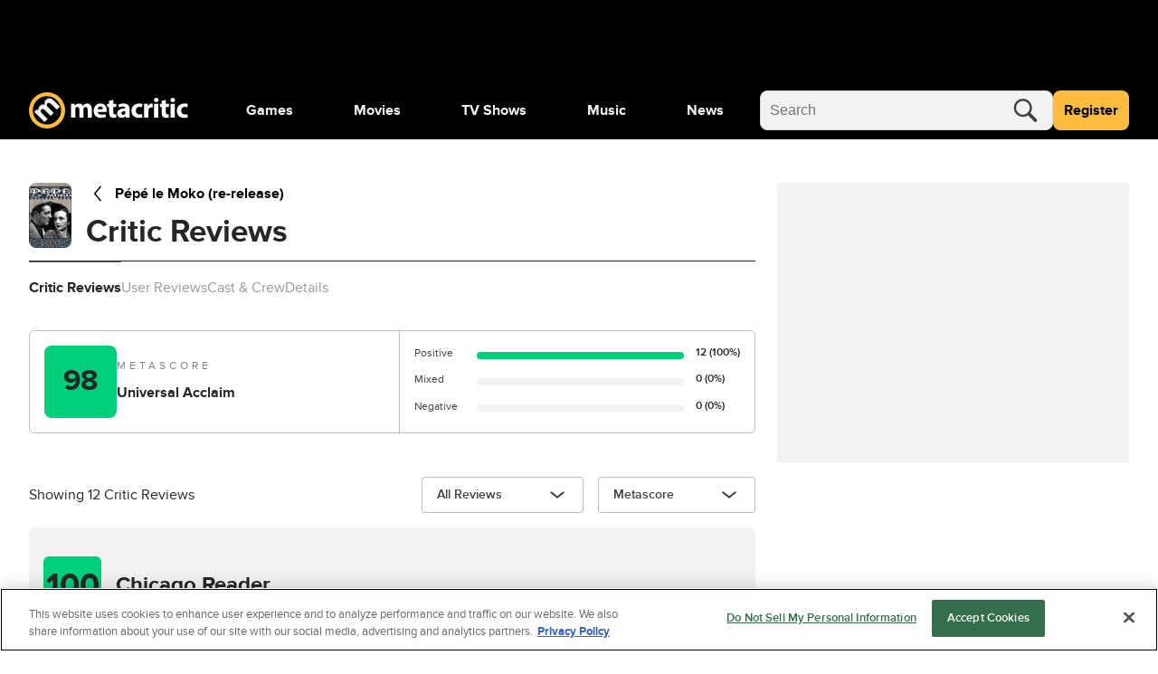

--- FILE ---
content_type: text/javascript
request_url: https://beacon.wikia-services.com/__track/special/gdpr_events?beacon=Of7_AAR2gi&detected_geo=US&detected_region=OH&ga_action=impression&ga_category=ccpa-modal-onetrust&ga_label=modal-view&lang_code=en&pv_unique_id=24acbccf-67a5-40ea-b4c5-71e54689e83d
body_size: 267
content:
var beacon_id = "Of7_AAR2gi"; var varnishTime = "Wed, 12 Nov 2025 12:59:01 GMT";

--- FILE ---
content_type: text/javascript
request_url: https://beacon.wikia-services.com/__track/special/adengloadtimes?a=-1&beacon=Of7_AAR2gi&browser=OSX+Chrome+131&browser_ts=1762952341391&c=unknown&cb=84065&ck=unknown&country=us&event_name=onetrust-ui-shown&exp_bucket=78&lc=unknown&load_time=4747.135986328125&n=-1&pv_number=1&pv_number_global=1&pv_unique_id=24acbccf-67a5-40ea-b4c5-71e54689e83d&s=metacritic_neutron_desktop&session_id=7662d9d7-ca81-4436-aceb-4b930bdf7b0a&tz_offset=0&u=0&ua=Mozilla%2F5.0+%28Macintosh%3B+Intel+Mac+OS+X+10_15_7%29+AppleWebKit%2F537.36+%28KHTML%2C+like+Gecko%29+Chrome%2F131.0.0.0+Safari%2F537.36%3B+ClaudeBot%2F1.0%3B+%2Bclaudebot%40anthropic.com%29&url=https%3A%2F%2Fwww.metacritic.com%2Fmovie%2Fpepe-le-moko-re-release%2Fcritic-reviews%2F&x=unknown
body_size: 267
content:
var beacon_id = "Of7_AAR2gi"; var varnishTime = "Wed, 12 Nov 2025 12:59:01 GMT";

--- FILE ---
content_type: text/javascript
request_url: https://beacon.wikia-services.com/__track/special/identityinfo?a=-1&beacon=Of7_AAR2gi&browser=OSX+Chrome+131&browser_ts=1762952340864&c=unknown&cb=95696&ck=unknown&country=us&exp_bucket=78&lc=unknown&n=-1&partner_identity_id=9a9fabd4-4378-408b-ba2e-370f910a1227&partner_name=Google&pv_number=1&pv_number_global=1&pv_unique_id=24acbccf-67a5-40ea-b4c5-71e54689e83d&s=metacritic_neutron_desktop&session_id=7662d9d7-ca81-4436-aceb-4b930bdf7b0a&tz_offset=0&u=0&ua=Mozilla%2F5.0+%28Macintosh%3B+Intel+Mac+OS+X+10_15_7%29+AppleWebKit%2F537.36+%28KHTML%2C+like+Gecko%29+Chrome%2F131.0.0.0+Safari%2F537.36%3B+ClaudeBot%2F1.0%3B+%2Bclaudebot%40anthropic.com%29&url=https%3A%2F%2Fwww.metacritic.com%2Fmovie%2Fpepe-le-moko-re-release%2Fcritic-reviews%2F&x=unknown
body_size: 268
content:
var beacon_id = "Of7_AAR2gi"; var varnishTime = "Wed, 12 Nov 2025 12:59:01 GMT";

--- FILE ---
content_type: application/javascript
request_url: https://www.metacritic.com/a/neutron/a840ab9.modern.js
body_size: 1132
content:
!function(){try{var e="undefined"!=typeof window?window:"undefined"!=typeof global?global:"undefined"!=typeof globalThis?globalThis:"undefined"!=typeof self?self:{},t=(new e.Error).stack;t&&(e._sentryDebugIds=e._sentryDebugIds||{},e._sentryDebugIds[t]="9c4e1046-a430-401d-9822-cf39466b3007",e._sentryDebugIdIdentifier="sentry-dbid-9c4e1046-a430-401d-9822-cf39466b3007")}catch(e){}}();var _global="undefined"!=typeof window?window:"undefined"!=typeof global?global:"undefined"!=typeof globalThis?globalThis:"undefined"!=typeof self?self:{};_global.SENTRY_RELEASE={id:"metacritic.preview.9ddd54.039289"},(window.webpackJsonp=window.webpackJsonp||[]).push([[28],{1550:function(e,t,o){"use strict";o.r(t);var r=o(8),n=(o(43),o(0)),c=o(2),l=o(1030),d=o(1029),f=o(16),y=o(1101),O=o(1031),w=o(7),j=o(62),v=o.n(j),P=o(1),h=o(458);function m(e,t){var o=Object.keys(e);if(Object.getOwnPropertySymbols){var r=Object.getOwnPropertySymbols(e);t&&(r=r.filter((function(t){return Object.getOwnPropertyDescriptor(e,t).enumerable}))),o.push.apply(o,r)}return o}function D(e){for(var t=1;t<arguments.length;t++){var o=null!=arguments[t]?arguments[t]:{};t%2?m(Object(o),!0).forEach((function(t){Object(w.a)(e,t,o[t])})):Object.getOwnPropertyDescriptors?Object.defineProperties(e,Object.getOwnPropertyDescriptors(o)):m(Object(o)).forEach((function(t){Object.defineProperty(e,t,Object.getOwnPropertyDescriptor(o,t))}))}return e}var S,k=class extends h.a{getTrackingVars(){return v()(super.getTrackingVars(),{pageChannelType:"publication",siteHier:"publication",siteSection:null})}getAdVars(){var e=super.getAdVars();return e.targeting=D(D({},e.targeting),{},{ptype:"publication",pname:"publication",pageType:"publication"}),e}getPageData(){return D(D({},super.getPageData()),{},{pageType:"publication"})}},T=k=Object(n.a)([Object(P.JsonObject)("PageProfilePublication")],k),_=class extends l.a{asyncData(e,content){return Object(r.a)((function*(){content.getComponentByName("profile")instanceof f.b&&content.getComponentByName("profile").throwErrorForResponse(e.app.i18n.locale),yield e.store.dispatch("ads/adDisplay/updateSkyboxState",{skyboxHasOmnibar:!0,skyboxSlotName:"pageSkybox"})}))()}createSortDropdownChoices(e){return e?e.map((e=>{var{label:label,value:t}=e;return{id:t,value:label}})):[]}get sortDropdownChoices(){var e,t;return this.createSortDropdownChoices(null===(t=null===(e=this.publicationReviews)||void 0===e?void 0:e.links)||void 0===t?void 0:t.sortOptions)}};Object(n.a)([Object(d.b)("profile"),Object(n.b)("design:type",Object)],_.prototype,"profile",void 0),Object(n.a)([Object(d.b)("reviews"),Object(n.b)("design:type",Object)],_.prototype,"publicationReviews",void 0),Object(n.a)([Object(d.d)((e=>({pageType:"profile/publications",id:e.params.slug,model:T,queryParams:e.query}))),Object(n.b)("design:type",Function),Object(n.b)("design:paramtypes",[Object,"function"==typeof(S=void 0!==T&&T)?S:Object]),Object(n.b)("design:returntype",Promise)],_.prototype,"asyncData",null);var x=_=Object(n.a)([Object(c.Component)({name:"PageProfilePublication",components:{PageProfile:y.a}}),Object(d.c)(T),Object(O.a)()],_),C=o(6),component=Object(C.a)(x,(function(){var e=this,t=e._self._c;e._self._setupProxy;return t("PageProfile",{attrs:{profile:e.profile,"is-critic":!0,"is-publication":!0,"dropdown-header-title":"Publication Reviews","dropdown-name":"Sort reviews","dropdown-choices":e.sortDropdownChoices,reviews:e.publicationReviews}})}),[],!1,null,null,null);t.default=component.exports}}]);